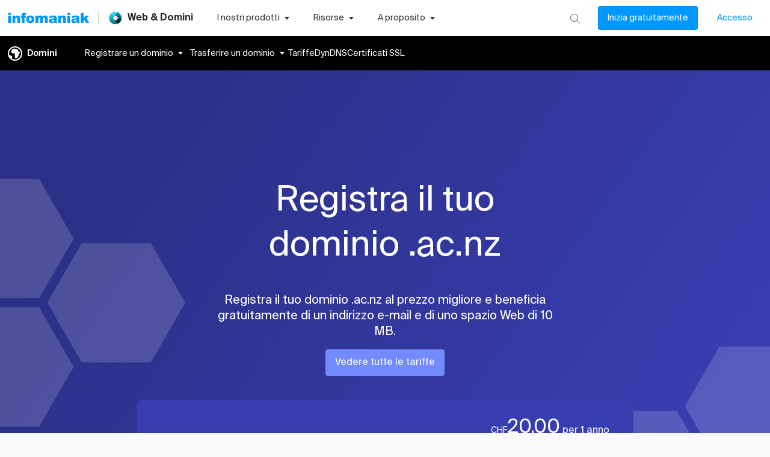

--- FILE ---
content_type: application/javascript
request_url: https://www.infomaniak.com/g/20177-3674baec3ded6daaeb02.js
body_size: 180
content:
(self.__LOADABLE_LOADED_CHUNKS__=self.__LOADABLE_LOADED_CHUNKS__||[]).push([[20177],{20177:function(){Intl.PluralRules&&"function"==typeof Intl.PluralRules.__addLocaleData&&Intl.PluralRules.__addLocaleData({data:{categories:{cardinal:["one","many","other"],ordinal:["other"]},fn:function(l,a){var e=String(l),t=e.split(/[ce]/),n=t[1]||0,o=String(n?Number(t[0])*Math.pow(10,n):e).split("."),r=o[0],_=!o[1],u=r.slice(-6);return a?"other":1==l?"one":0==n&&0!=r&&0==u&&_||n<0||n>5?"many":"other"}},locale:"es"})}}]);

--- FILE ---
content_type: application/javascript
request_url: https://www.infomaniak.com/g/6905535e8555586478deef3502115bbe91e9891b-abd3c5d828523390ae6c.js
body_size: 3504
content:
"use strict";(self.__LOADABLE_LOADED_CHUNKS__=self.__LOADABLE_LOADED_CHUNKS__||[]).push([[74030],{24279:function(e,t,o){o.d(t,{X4:function(){return s},a:function(){return c},e$:function(){return d}});var n=o(89453),a=o(90725);function r(e,t=0,o=1){return(0,a.A)(e,t,o)}function i(e){if(e.type)return e;if("#"===e.charAt(0))return i(function(e){e=e.slice(1);const t=new RegExp(`.{1,${e.length>=6?2:1}}`,"g");let o=e.match(t);return o&&1===o[0].length&&(o=o.map(e=>e+e)),o?`rgb${4===o.length?"a":""}(${o.map((e,t)=>t<3?parseInt(e,16):Math.round(parseInt(e,16)/255*1e3)/1e3).join(", ")})`:""}(e));const t=e.indexOf("("),o=e.substring(0,t);if(-1===["rgb","rgba","hsl","hsla","color"].indexOf(o))throw new Error((0,n.A)(9,e));let a,r=e.substring(t+1,e.length-1);if("color"===o){if(r=r.split(" "),a=r.shift(),4===r.length&&"/"===r[3].charAt(0)&&(r[3]=r[3].slice(1)),-1===["srgb","display-p3","a98-rgb","prophoto-rgb","rec-2020"].indexOf(a))throw new Error((0,n.A)(10,a))}else r=r.split(",");return r=r.map(e=>parseFloat(e)),{type:o,values:r,colorSpace:a}}function l(e){const{type:t,colorSpace:o}=e;let{values:n}=e;return-1!==t.indexOf("rgb")?n=n.map((e,t)=>t<3?parseInt(e,10):e):-1!==t.indexOf("hsl")&&(n[1]=`${n[1]}%`,n[2]=`${n[2]}%`),n=-1!==t.indexOf("color")?`${o} ${n.join(" ")}`:`${n.join(", ")}`,`${t}(${n})`}function s(e,t){return e=i(e),t=r(t),"rgb"!==e.type&&"hsl"!==e.type||(e.type+="a"),"color"===e.type?e.values[3]=`/${t}`:e.values[3]=t,l(e)}function d(e,t){if(e=i(e),t=r(t),-1!==e.type.indexOf("hsl"))e.values[2]*=1-t;else if(-1!==e.type.indexOf("rgb")||-1!==e.type.indexOf("color"))for(let o=0;o<3;o+=1)e.values[o]*=1-t;return l(e)}function c(e,t){if(e=i(e),t=r(t),-1!==e.type.indexOf("hsl"))e.values[2]+=(100-e.values[2])*t;else if(-1!==e.type.indexOf("rgb"))for(let o=0;o<3;o+=1)e.values[o]+=(255-e.values[o])*t;else if(-1!==e.type.indexOf("color"))for(let o=0;o<3;o+=1)e.values[o]+=(1-e.values[o])*t;return l(e)}},25239:function(e,t,o){o.d(t,{A:function(){return A}});var n=o(98587),a=o(58168),r=o(96540),i=o(34164),l=o(75659),s=o(28466),d=o(14073),c=o(33800),p=o(79716),u=o(11848),v=o(38413),h=o(31609);function m(e){return(0,h.Ay)("MuiInputAdornment",e)}var b,g=(0,v.A)("MuiInputAdornment",["root","filled","standard","outlined","positionStart","positionEnd","disablePointerEvents","hiddenLabel","sizeSmall"]),f=o(25669),x=o(74848);const y=["children","className","component","disablePointerEvents","disableTypography","position","variant"],S=(0,u.Ay)("div",{name:"MuiInputAdornment",slot:"Root",overridesResolver:(e,t)=>{const{ownerState:o}=e;return[t.root,t[`position${(0,s.A)(o.position)}`],!0===o.disablePointerEvents&&t.disablePointerEvents,t[o.variant]]}})(({theme:e,ownerState:t})=>(0,a.A)({display:"flex",height:"0.01em",maxHeight:"2em",alignItems:"center",whiteSpace:"nowrap",color:(e.vars||e).palette.action.active},"filled"===t.variant&&{[`&.${g.positionStart}&:not(.${g.hiddenLabel})`]:{marginTop:16}},"start"===t.position&&{marginRight:8},"end"===t.position&&{marginLeft:8},!0===t.disablePointerEvents&&{pointerEvents:"none"}));var A=r.forwardRef(function(e,t){const o=(0,f.b)({props:e,name:"MuiInputAdornment"}),{children:u,className:v,component:h="div",disablePointerEvents:g=!1,disableTypography:A=!1,position:z,variant:$}=o,w=(0,n.A)(o,y),C=(0,p.A)()||{};let I=$;$&&C.variant,C&&!I&&(I=C.variant);const E=(0,a.A)({},o,{hiddenLabel:C.hiddenLabel,size:C.size,disablePointerEvents:g,position:z,variant:I}),R=(e=>{const{classes:t,disablePointerEvents:o,hiddenLabel:n,position:a,size:r,variant:i}=e,d={root:["root",o&&"disablePointerEvents",a&&`position${(0,s.A)(a)}`,i,n&&"hiddenLabel",r&&`size${(0,s.A)(r)}`]};return(0,l.A)(d,m,t)})(E);return(0,x.jsx)(c.A.Provider,{value:null,children:(0,x.jsx)(S,(0,a.A)({as:h,ownerState:E,className:(0,i.A)(R.root,v),ref:t},w,{children:"string"!=typeof u||A?(0,x.jsxs)(r.Fragment,{children:["start"===z?b||(b=(0,x.jsx)("span",{className:"notranslate",children:"​"})):null,u]}):(0,x.jsx)(d.A,{color:"text.secondary",children:u})}))})})},63618:function(e,t,o){o.d(t,{J:function(){return a}});var n=o(18987);function a(){return n.A.get("STATIC_COUNTRY")||"CH"}},86990:function(e,t,o){o.d(t,{A:function(){return I}});var n=o(98587),a=o(58168),r=o(96540),i=o(34164),l=o(47379),s=o(75659),d=o(771),c=o(11848),p=o(39770),u=o(25669),v=o(332),h=o(28466),m=o(38413),b=o(31609);function g(e){return(0,b.Ay)("MuiButton",e)}var f=(0,m.A)("MuiButton",["root","text","textInherit","textPrimary","textSecondary","textSuccess","textError","textInfo","textWarning","outlined","outlinedInherit","outlinedPrimary","outlinedSecondary","outlinedSuccess","outlinedError","outlinedInfo","outlinedWarning","contained","containedInherit","containedPrimary","containedSecondary","containedSuccess","containedError","containedInfo","containedWarning","disableElevation","focusVisible","disabled","colorInherit","colorPrimary","colorSecondary","colorSuccess","colorError","colorInfo","colorWarning","textSizeSmall","textSizeMedium","textSizeLarge","outlinedSizeSmall","outlinedSizeMedium","outlinedSizeLarge","containedSizeSmall","containedSizeMedium","containedSizeLarge","sizeMedium","sizeSmall","sizeLarge","fullWidth","startIcon","endIcon","icon","iconSizeSmall","iconSizeMedium","iconSizeLarge"]);var x=r.createContext({});var y=r.createContext(void 0),S=o(74848);const A=["children","color","component","className","disabled","disableElevation","disableFocusRipple","endIcon","focusVisibleClassName","fullWidth","size","startIcon","type","variant"],z=e=>(0,a.A)({},"small"===e.size&&{"& > *:nth-of-type(1)":{fontSize:18}},"medium"===e.size&&{"& > *:nth-of-type(1)":{fontSize:20}},"large"===e.size&&{"& > *:nth-of-type(1)":{fontSize:22}}),$=(0,c.Ay)(v.A,{shouldForwardProp:e=>(0,p.A)(e)||"classes"===e,name:"MuiButton",slot:"Root",overridesResolver:(e,t)=>{const{ownerState:o}=e;return[t.root,t[o.variant],t[`${o.variant}${(0,h.A)(o.color)}`],t[`size${(0,h.A)(o.size)}`],t[`${o.variant}Size${(0,h.A)(o.size)}`],"inherit"===o.color&&t.colorInherit,o.disableElevation&&t.disableElevation,o.fullWidth&&t.fullWidth]}})(({theme:e,ownerState:t})=>{var o,n;const r="light"===e.palette.mode?e.palette.grey[300]:e.palette.grey[800],i="light"===e.palette.mode?e.palette.grey.A100:e.palette.grey[700];return(0,a.A)({},e.typography.button,{minWidth:64,padding:"6px 16px",borderRadius:(e.vars||e).shape.borderRadius,transition:e.transitions.create(["background-color","box-shadow","border-color","color"],{duration:e.transitions.duration.short}),"&:hover":(0,a.A)({textDecoration:"none",backgroundColor:e.vars?`rgba(${e.vars.palette.text.primaryChannel} / ${e.vars.palette.action.hoverOpacity})`:(0,d.X4)(e.palette.text.primary,e.palette.action.hoverOpacity),"@media (hover: none)":{backgroundColor:"transparent"}},"text"===t.variant&&"inherit"!==t.color&&{backgroundColor:e.vars?`rgba(${e.vars.palette[t.color].mainChannel} / ${e.vars.palette.action.hoverOpacity})`:(0,d.X4)(e.palette[t.color].main,e.palette.action.hoverOpacity),"@media (hover: none)":{backgroundColor:"transparent"}},"outlined"===t.variant&&"inherit"!==t.color&&{border:`1px solid ${(e.vars||e).palette[t.color].main}`,backgroundColor:e.vars?`rgba(${e.vars.palette[t.color].mainChannel} / ${e.vars.palette.action.hoverOpacity})`:(0,d.X4)(e.palette[t.color].main,e.palette.action.hoverOpacity),"@media (hover: none)":{backgroundColor:"transparent"}},"contained"===t.variant&&{backgroundColor:e.vars?e.vars.palette.Button.inheritContainedHoverBg:i,boxShadow:(e.vars||e).shadows[4],"@media (hover: none)":{boxShadow:(e.vars||e).shadows[2],backgroundColor:(e.vars||e).palette.grey[300]}},"contained"===t.variant&&"inherit"!==t.color&&{backgroundColor:(e.vars||e).palette[t.color].dark,"@media (hover: none)":{backgroundColor:(e.vars||e).palette[t.color].main}}),"&:active":(0,a.A)({},"contained"===t.variant&&{boxShadow:(e.vars||e).shadows[8]}),[`&.${f.focusVisible}`]:(0,a.A)({},"contained"===t.variant&&{boxShadow:(e.vars||e).shadows[6]}),[`&.${f.disabled}`]:(0,a.A)({color:(e.vars||e).palette.action.disabled},"outlined"===t.variant&&{border:`1px solid ${(e.vars||e).palette.action.disabledBackground}`},"contained"===t.variant&&{color:(e.vars||e).palette.action.disabled,boxShadow:(e.vars||e).shadows[0],backgroundColor:(e.vars||e).palette.action.disabledBackground})},"text"===t.variant&&{padding:"6px 8px"},"text"===t.variant&&"inherit"!==t.color&&{color:(e.vars||e).palette[t.color].main},"outlined"===t.variant&&{padding:"5px 15px",border:"1px solid currentColor"},"outlined"===t.variant&&"inherit"!==t.color&&{color:(e.vars||e).palette[t.color].main,border:e.vars?`1px solid rgba(${e.vars.palette[t.color].mainChannel} / 0.5)`:`1px solid ${(0,d.X4)(e.palette[t.color].main,.5)}`},"contained"===t.variant&&{color:e.vars?e.vars.palette.text.primary:null==(o=(n=e.palette).getContrastText)?void 0:o.call(n,e.palette.grey[300]),backgroundColor:e.vars?e.vars.palette.Button.inheritContainedBg:r,boxShadow:(e.vars||e).shadows[2]},"contained"===t.variant&&"inherit"!==t.color&&{color:(e.vars||e).palette[t.color].contrastText,backgroundColor:(e.vars||e).palette[t.color].main},"inherit"===t.color&&{color:"inherit",borderColor:"currentColor"},"small"===t.size&&"text"===t.variant&&{padding:"4px 5px",fontSize:e.typography.pxToRem(13)},"large"===t.size&&"text"===t.variant&&{padding:"8px 11px",fontSize:e.typography.pxToRem(15)},"small"===t.size&&"outlined"===t.variant&&{padding:"3px 9px",fontSize:e.typography.pxToRem(13)},"large"===t.size&&"outlined"===t.variant&&{padding:"7px 21px",fontSize:e.typography.pxToRem(15)},"small"===t.size&&"contained"===t.variant&&{padding:"4px 10px",fontSize:e.typography.pxToRem(13)},"large"===t.size&&"contained"===t.variant&&{padding:"8px 22px",fontSize:e.typography.pxToRem(15)},t.fullWidth&&{width:"100%"})},({ownerState:e})=>e.disableElevation&&{boxShadow:"none","&:hover":{boxShadow:"none"},[`&.${f.focusVisible}`]:{boxShadow:"none"},"&:active":{boxShadow:"none"},[`&.${f.disabled}`]:{boxShadow:"none"}}),w=(0,c.Ay)("span",{name:"MuiButton",slot:"StartIcon",overridesResolver:(e,t)=>{const{ownerState:o}=e;return[t.startIcon,t[`iconSize${(0,h.A)(o.size)}`]]}})(({ownerState:e})=>(0,a.A)({display:"inherit",marginRight:8,marginLeft:-4},"small"===e.size&&{marginLeft:-2},z(e))),C=(0,c.Ay)("span",{name:"MuiButton",slot:"EndIcon",overridesResolver:(e,t)=>{const{ownerState:o}=e;return[t.endIcon,t[`iconSize${(0,h.A)(o.size)}`]]}})(({ownerState:e})=>(0,a.A)({display:"inherit",marginRight:-4,marginLeft:8},"small"===e.size&&{marginRight:-2},z(e)));var I=r.forwardRef(function(e,t){const o=r.useContext(x),d=r.useContext(y),c=(0,l.A)(o,e),p=(0,u.b)({props:c,name:"MuiButton"}),{children:v,color:m="primary",component:b="button",className:f,disabled:z=!1,disableElevation:I=!1,disableFocusRipple:E=!1,endIcon:R,focusVisibleClassName:O,fullWidth:L=!1,size:k="medium",startIcon:M,type:N,variant:P="text"}=p,B=(0,n.A)(p,A),T=(0,a.A)({},p,{color:m,component:b,disabled:z,disableElevation:I,disableFocusRipple:E,fullWidth:L,size:k,type:N,variant:P}),W=(e=>{const{color:t,disableElevation:o,fullWidth:n,size:r,variant:i,classes:l}=e,d={root:["root",i,`${i}${(0,h.A)(t)}`,`size${(0,h.A)(r)}`,`${i}Size${(0,h.A)(r)}`,`color${(0,h.A)(t)}`,o&&"disableElevation",n&&"fullWidth"],label:["label"],startIcon:["icon","startIcon",`iconSize${(0,h.A)(r)}`],endIcon:["icon","endIcon",`iconSize${(0,h.A)(r)}`]},c=(0,s.A)(d,g,l);return(0,a.A)({},l,c)})(T),_=M&&(0,S.jsx)(w,{className:W.startIcon,ownerState:T,children:M}),j=R&&(0,S.jsx)(C,{className:W.endIcon,ownerState:T,children:R}),D=d||"";return(0,S.jsxs)($,(0,a.A)({ownerState:T,className:(0,i.A)(o.className,W.root,f,D),component:b,disabled:z,focusRipple:!E,focusVisibleClassName:(0,i.A)(W.focusVisible,O),ref:t,type:N},B,{classes:W,children:[_,v,j]}))})}}]);